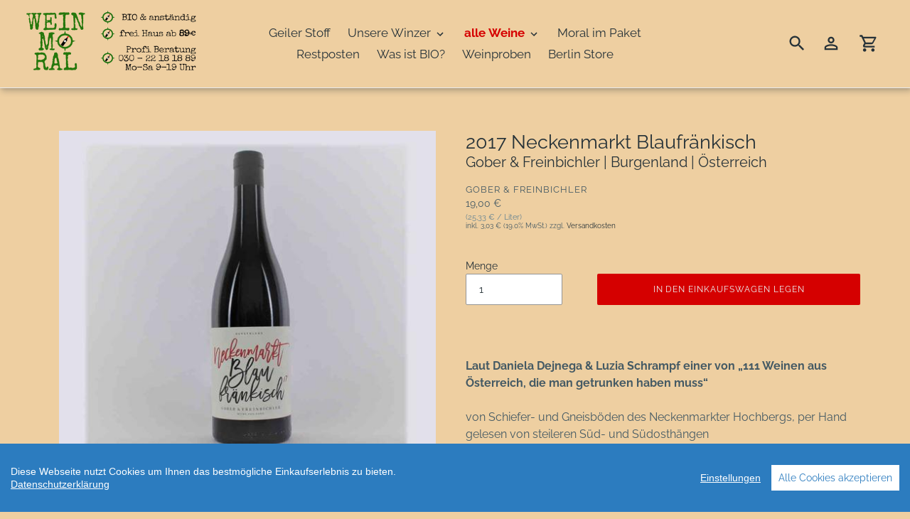

--- FILE ---
content_type: text/html; charset=utf-8
request_url: https://www.weinmoral.berlin/collections/rotwein/products/2017-neckenmarkt-blaufraenkisch-gober-und-freinbichler-burgenland-oesterreich
body_size: 19365
content:
<!doctype html>
<html class="no-js" lang="de">
<head>
  <script type="application/javascript" src="https://app.usercentrics.eu/latest/main.js" id="DfrSFFt12"></script>
<!--  <link href="https://fonts.versacommerce.io/css?family=Special+Elite&display=swap" rel="stylesheet"> -->
   <link href="https://www.weinmoral.berlin/.well-known/SpecialElite-Regular.woff2" rel="stylesheet">
  <meta charset="utf-8">
  <meta name="viewport" content="width=device-width,initial-scale=1">
  <meta name="theme-color" content="#D50000">
  <link rel="canonical" href="https://www.weinmoral.berlin/products/2017-neckenmarkt-blaufraenkisch-gober-und-freinbichler-burgenland-oesterreich">

  <link href="//static-1.versacommerce.de/still-brook-8_versacommerce_de/designs/astor/assets/hello.css?115471" rel="stylesheet" type="text/css" media="all"/>
  <script src="//static-1.versacommerce.de/still-brook-8_versacommerce_de/designs/astor/assets/hello.js?115471" type="text/javascript"></script><link rel="shortcut icon" href="//img.versacommerce.io/resize=32x32/canvas=0/++/static-4.versacommerce.de//still-brook-8_versacommerce_de/designs/astor/assets/favicon_i6xrc1.png" type="image/png"><title>ein Blaufränkisch von Gober & Freinbichler aus dem Burgenland in Österreich | jetzt bei Weinmoral Berlin kaufen</title><meta name="description" content="kaufen Sie diesen Wein mit Anstand und Haltung von Gober &amp; Freinbichler aus dem Burgenland in Österreich jetzt online bei Weinmoral Berlin zum Bestpreis und sichern sich kostenlosen Versand schon ab 89 Euro Bestellwert"><!-- /snippets/social-meta-tags.liquid -->




<meta property="og:site_name" content="Weinmoral">
<meta property="og:url" content="https://www.weinmoral.berlin/products/2017-neckenmarkt-blaufraenkisch-gober-und-freinbichler-burgenland-oesterreich">
<meta property="og:title" content="2017 Neckenmarkt Blaufränkisch">
<meta property="og:type" content="product">
<meta property="og:description" content="kaufen Sie diesen Wein mit Anstand und Haltung von Gober & Freinbichler aus dem Burgenland in Österreich jetzt online bei Weinmoral Berlin zum Bestpreis und sichern sich kostenlosen Versand schon ab 89 Euro Bestellwert">

  <meta property="og:price:amount" content="19,00">
  <meta property="og:price:currency" content="EUR">

<meta property="og:image" content="http://img.versacommerce.io/resize=1200x1200/canvas=0/++/assets.versacommerce.de/images/2a28b2e312aa0d4ca64ec3922fbbf36db2e22559.jpg">
<meta property="og:image:secure_url" content="https://img.versacommerce.io/resize=1200x1200/canvas=0/++/assets.versacommerce.de/images/2a28b2e312aa0d4ca64ec3922fbbf36db2e22559.jpg">


<meta name="twitter:card" content="summary_large_image">
<meta name="twitter:title" content="2017 Neckenmarkt Blaufränkisch">
<meta name="twitter:description" content="kaufen Sie diesen Wein mit Anstand und Haltung von Gober & Freinbichler aus dem Burgenland in Österreich jetzt online bei Weinmoral Berlin zum Bestpreis und sichern sich kostenlosen Versand schon ab 89 Euro Bestellwert">

<script src="https://ajax.googleapis.com/ajax/libs/jquery/1.9.1/jquery.min.js"></script>
  <link href="//static-1.versacommerce.de/still-brook-8_versacommerce_de/designs/astor/assets/theme.css?115471" rel="stylesheet" type="text/css" media="all"/>

  <script>
    var theme = {
      strings: {
        addToCart: "In den Einkaufswagen legen",
        soldOut: "Ausverkauft",
        unavailable: "Nicht verfügbar",
        regularPrice: "Normaler Preis",
        sale: "Angebot",
        showMore: "Mehr anzeigen",
        showLess: "Weniger anzeigen",
        addressError: "Kann die Adresse nicht finden",
        addressNoResults: "Keine Ergebnisse für diese Adresse",
        addressQueryLimit: "Sie haben die Google- API-Nutzungsgrenze überschritten. Betrachten wir zu einem \u003Ca href=\"https:\/\/developers.google.com\/maps\/premium\/usage-limits\"\u003EPremium-Paket\u003C\/a\u003E zu aktualisieren.",
        authError: "Es gab ein Problem bei Google Maps Konto zu authentifizieren.",
        newWindow: "\u00d6ffnet ein neues Fenster.",
        external: "\u00d6ffnet externe Webseite.",
        newWindowExternal: "\u00d6ffnet externe Webseite in einem neuen Fenster."
      },
      moneyFormat: "{{amount}} \u20ac"
    }

    document.documentElement.className = document.documentElement.className.replace('no-js', 'js');
  </script>


  <!--[if (lte IE 9) ]><script src="//static-2.versacommerce.de/still-brook-8_versacommerce_de/designs/astor/assets/match-media.min.js?115471" type="text/javascript"></script><![endif]--><!--[if (gt IE 9)|!(IE)]><!--><script src="//static-4.versacommerce.de/still-brook-8_versacommerce_de/designs/astor/assets/lazysizes.js?115471" async="async"></script><!--<![endif]-->
  <!--[if lte IE 9]><script src="//static-4.versacommerce.de/still-brook-8_versacommerce_de/designs/astor/assets/lazysizes.min.js?115471"></script><![endif]-->

  <!--[if (gt IE 9)|!(IE)]><!--><script src="//static-2.versacommerce.de/still-brook-8_versacommerce_de/designs/astor/assets/vendor.js?115471" defer="defer"></script><!--<![endif]-->
  <!--[if lte IE 9]><script src="//static-2.versacommerce.de/still-brook-8_versacommerce_de/designs/astor/assets/vendor.js?115471"></script><![endif]-->

  <!--[if (gt IE 9)|!(IE)]><!--><script src="//static-2.versacommerce.de/still-brook-8_versacommerce_de/designs/astor/assets/theme.js?115471" defer="defer"></script><!--<![endif]-->
  <!--[if lte IE 9]><script src="//static-2.versacommerce.de/still-brook-8_versacommerce_de/designs/astor/assets/theme.js?115471"></script><![endif]-->

  <script type="text/javascript">
  var Shopify = Shopify || {};
  Shopify.shop = "www.weinmoral.berlin";
  Shopify.locale = "de";
  Shopify.routes = Shopify.routes || {};
  Shopify.routes.root = "/";
  Shopify.designMode = window.self !== window.top;
  Shopify.currency = { active: "EUR", rate: '1.0' };
  Shopify.loadFeatures = function(features) {
    if (Array.isArray(features)) {
      features.forEach(function(feature) {
        console.log('Loading feature:', feature.name, 'version:', feature.version);
        if (typeof feature.onLoad === 'function') {
          feature.onLoad();
        }
      });
    }
  };
</script>
<script type="module">!function(o){(o.Shopify=o.Shopify||{}).modules=!0}(window);</script>
<link rel="stylesheet" href="//www.weinmoral.berlin/assets/shopify-compatibility.css">
<script type="application/json" id="all-sections-schemas">
  [{"name":{"de":"Produktseiten","en":"Produktseiten"},"settings":[{"type":"select","id":"image_size","label":{"de":"Foto-Gr\u00f6\u00dfe","en":"Foto-Gr\u00f6\u00dfe"},"options":[{"value":"small","label":{"de":"Klein","en":"Klein"}},{"value":"medium","label":{"de":"Mittel","en":"Mittel"}},{"value":"large","label":{"de":"Gro\u00df","en":"Gro\u00df"}},{"value":"full","label":{"de":"Volle Breite","en":"Volle Breite"}}],"default":"medium"},{"type":"checkbox","id":"show_quantity_selector","label":{"de":"Quantit\u00e4ts-Auswahl anzeigen","en":"Quantit\u00e4ts-Auswahl anzeigen"},"default":false},{"type":"checkbox","id":"show_variant_labels","label":{"de":"Varianten-Etiketten anzeigen","en":"Varianten-Etiketten anzeigen"},"default":true},{"type":"checkbox","id":"show_sku","label":{"de":"Artikelnummer anzeigen","en":"Artikelnummer anzeigen"},"default":false},{"type":"checkbox","id":"show_vendor","label":{"de":"Lieferanten anzeigen","en":"Lieferanten anzeigen"},"default":false},{"type":"checkbox","id":"enable_zoom","label":{"de":"Foto-Zoom zulassen","en":"Foto-Zoom zulassen"},"default":true},{"type":"checkbox","id":"show_share_buttons","label":{"de":"Buttons f\u00fcr Social Media anzeigen","en":"Buttons f\u00fcr Social Media anzeigen"},"default":true}]}]
</script>
<link rel="stylesheet" href="//static-1.versacommerce.de/still-brook-8_versacommerce_de/designs/astor/compiled_assets/styles.css">
<script type="text/javascript" id="__st">
  var __st={"pageurl":"www.weinmoral.berlin/collections/rotwein/products/2017-neckenmarkt-blaufraenkisch-gober-und-freinbichler-burgenland-oesterreich"};
</script>

  <script src="//static-3.versacommerce.de/still-brook-8_versacommerce_de/designs/astor/assets/jquery.touchSwipe.min.js?115471" type="text/javascript"></script>

<script src="https://www.google.com/recaptcha/api.js?render="></script>

<script>
  window.onload = function() {
    grecaptcha.ready(function() {
      var inputs = document.querySelectorAll('input[name="g-recaptcha-response"]');
      var active_recapcha_actions = ["registration", "contact", "newsletter", "gdpr_email"]

      inputs.forEach(function(input) {
        var action = input.getAttribute('data-action');
        if (active_recapcha_actions.includes(action)) {
          grecaptcha.execute('', {action: action}).then(function(token) {
              input.value = token;
          });
        }
      });
    });
  }
</script>
<script src="/javascripts/cookieconsent.js"> </script>

<script>
  window.CookieConsent.init({
    // More link URL on bar
    modalMainTextMoreLink: "pages/datenschutz",
    // How lond to wait until bar comes up
    barTimeout: 1000,
    // Look and feel
    theme: {
      barColor: "#2C7CBF",
      barTextColor: "#FFF",
      barMainButtonColor: "#FFF",
      barMainButtonTextColor: "#2C7CBF",
      modalMainButtonColor: "#4285F4",
      modalMainButtonTextColor: "#FFF",
    },
    language: {
      // Current language
      current: 'en',
      locale: {
        en: {
          barMainText: 'Diese Webseite nutzt Cookies um Ihnen das bestmögliche Einkaufserlebnis zu bieten.',
          barLinkSetting: 'Einstellungen',
          barBtnAcceptAll: 'Alle Cookies akzeptieren',
          modalMainTitle: 'Cookie Einstellungen',
          modalMainText: 'Auf dieser Website nutzen wir Cookies und vergleichbare Funktionen zur Verarbeitung von Endgeräteinformationen und personenbezogenen Daten. Die Verarbeitung dient der Einbindung von Inhalten, externen Diensten und Elementen Dritter, der statistischen Analyse/Messung, personalisierten Werbung sowie der Einbindung sozialer Medien. Je nach Funktion werden dabei Daten an Dritte weitergegeben und von diesen verarbeitet. Diese Einwilligung ist freiwillig.',
          modalBtnSave: 'Speichern',
          modalBtnAcceptAll: 'Alle Cookies akzeptieren',
          modalAffectedSolutions: 'Betroffene Anwendungen:',
          learnMore: 'Mehr...',
          on: 'Ein',
          off: 'Aus',
        }
      }
    },
    // List all the categories you want to display
    categories: {
      // Unique name
      // This probably will be the default category
      necessary: {
        // The cookies here are necessary and category cant be turned off.
        // Wanted config value  will be ignored.
        needed: true,
        // The cookies in this category will be let trough.
        // This probably should be false if not necessary category
        wanted: true,
        // If the checkbox is on or off at first run.
        checked: true,
        // Language settings for categories
        language: {
          locale: {
            en: {
              name: 'Notwendige Cookies',
              description: 'Die Cookies in dieser Kategorie sind technisch notwendig für den Betrieb dieser Webseite.',
            }
          }
        }
      },
      analytics: {
        // The cookies here are necessary and category cant be turned off.
        // Wanted config value  will be ignored.
        needed: false,
        // The cookies in this category will be let trough.
        // This probably should be false if not necessary category
        wanted: false,
        // If the checkbox is on or off at first run.
        checked: false,
        // Language settings for categories
        language: {
          locale: {
            en: {
              name: 'Analyse',
              description: 'Diese Cookies werden genutzt um Benutzerverhalten zu analysieren, damit wir unsere Webseite noch besser machen können.',
            }
          }
        }
      },
      ads: {
        // The cookies here are necessary and category cant be turned off.
        // Wanted config value  will be ignored.
        needed: false,
        // The cookies in this category will be let trough.
        // This probably should be false if not necessary category
        wanted: false,
        // If the checkbox is on or off at first run.
        checked: false,
        // Language settings for categories
        language: {
          locale: {
            en: {
              name: 'Anzeigen / Marketing',
              description: 'Diese Cookies ermöglichen personalisierte Werbung oder Marketing.',
            }
          }
        }
      }
    },
    // List actual services here
    services: {
      stripe: {
        category: 'necessary',
        type: 'dynamic-script',
        search: 'stripe',
        cookies: [
          {
            name: '__stripe_sid',
            domain: `.${window.location.hostname}`
          },
          {
            name: '__stripe_mid',
            domain: `.${window.location.hostname}`
          }
        ],
        language: {
          locale: {
            en: {
              name: 'Stripe'
            }
          }
        }
      },
      // Unique name
      
        google_analytics: {
          // Existing category Unique name
          // This example shows how to block Google Analytics
          category: 'analytics',
          // Type of blocking to apply here.
          // This depends on the type of script we are trying to block
          // Can be: dynamic-script, script-tag, wrapped, localcookie
          type: 'script-tag',
          // Only needed if "type: dynamic-script"
          // The filter will look for this keyword in inserted scipt tags
          // and block if match found
          search: 'analytics',
          // List of known cookie names or Regular expressions matching
          // cookie names placed by this service.
          // These willbe removed from current domain and .domain.
          cookies: [
            {
              // Known cookie name.
              name: '_gid',
              // Expected cookie domain.
              domain: `.${window.location.hostname}`
            },
            {
              name: '_gid',
              domain: `${window.location.hostname}`.replace("www", "")
            },
						{
              name: '_gid',
              domain: `.${window.location.hostname}`.replace("www", "")
            },
            {
              name: /^_gid\w*/,
              domain: `${window.location.hostname}`.replace("www", "")
            },
            {
              name: /^_gid\w*/,
              domain: `.${window.location.hostname}`.replace("www", "")
            },
            {
              name: /^_ga/,
              domain: `${window.location.hostname}`.replace("www", "")
            },
            {
              name: /^_ga/,
              domain: `.${window.location.hostname}`.replace("www", "")
            },
            {
              name: /^_ga/,
              domain: `.${window.location.hostname}`
            },
            {
              name: /^_ga/,
              domain: `${window.location.hostname}`
            },
						{
              name: '_gid',
              domain: '.versacommerce.de'
            },
            {
              name: /^_ga/,
              domain: '.versacommerce.de'
            },
            {
              name: /^_ga/
            },
            {
              name: /^_ga\w*/,
              domain: `${window.location.hostname}`.replace("www", "")
            },
            {
              name: /^_ga\w*/,
              domain: `.${window.location.hostname}`.replace("www", "")
            }
          ],
          language: {
            locale: {
              en: {
                name: 'Google Analytics'
              }
            }
          }
        },
      

      
        google_tag_manager: {
          // Existing category Unique name
          // This example shows how to block Google Analytics
          category: 'analytics',
          // Type of blocking to apply here.
          // This depends on the type of script we are trying to block
          // Can be: dynamic-script, script-tag, wrapped, localcookie
          type: 'dynamic-script',
          // List of known cookie names or Regular expressions matching
          // cookie names placed by this service.
          // These willbe removed from current domain and .domain.
          search: 'googletagmanager',
          cookies: [
            {
              // Known cookie name.
              name: '_gcl_au',
              // Expected cookie domain.
              domain: `.${window.location.hostname}`
            },
            {
              name: '_gcl_au',
              domain: `${window.location.hostname}`.replace("www", "")
            },
            {
              name: '_gcl_au',
              domain: `.${window.location.hostname}`.replace("www", "")
            },
            {
              name: '_gcl_au',
              domain: `${window.location.hostname}`
            }
          ],
          language: {
            locale: {
              en: {
                name: 'Google Tag Manager'
              }
            }
          }
        },
      

      
        facebook_pixel: {
          // Existing category Unique name
          // This example shows how to block Google Analytics
          category: 'analytics',
          // Type of blocking to apply here.
          // This depends on the type of script we are trying to block
          // Can be: dynamic-script, script-tag, wrapped, localcookie
          type: 'dynamic-script',
          // Only needed if "type: dynamic-script"
          // The filter will look for this keyword in inserted scipt tags
          // and block if match found
          search: 'facebook',
          // List of known cookie names or Regular expressions matching
          // cookie names placed by this service.
          // These willbe removed from current domain and .domain.
          cookies: [
            {
              // Known cookie name.
              name: 'fr',
              // Expected cookie domain.
              domain: '.facebook.com'
            }
          ],
          language: {
            locale: {
              en: {
                name: 'Facebook Pixel'
              }
            }
          }
        },
      

      
        bing_pixel: {
          // Existing category Unique name
          // This example shows how to block Google Analytics
          category: 'analytics',
          // Type of blocking to apply here.
          // This depends on the type of script we are trying to block
          // Can be: dynamic-script, script-tag, wrapped, localcookie
          type: 'dynamic-script',
          // Only needed if "type: dynamic-script"
          // The filter will look for this keyword in inserted scipt tags
          // and block if match found
          search: 'bing',
          // List of known cookie names or Regular expressions matching
          // cookie names placed by this service.
          // These willbe removed from current domain and .domain.
          cookies: [
            {
              // Known cookie name.
              name: 'MUID',
              // Expected cookie domain.
              domain: '.bing.com'
            }
          ],
          language: {
            locale: {
              en: {
                name: 'Bing Pixel'
              }
            }
          }
        },
      

      
        etracker: {
          // Existing category Unique name
          // This example shows how to block Google Analytics
          category: 'analytics',
          // Type of blocking to apply here.
          // This depends on the type of script we are trying to block
          // Can be: dynamic-script, script-tag, wrapped, localcookie
          type: 'dynamic-script',
          // Only needed if "type: dynamic-script"
          // The filter will look for this keyword in inserted scipt tags
          // and block if match found
          search: 'etracker',
          // List of known cookie names or Regular expressions matching
          // cookie names placed by this service.
          // These willbe removed from current domain and .domain.
          
          cookies: [
            {
              // Known cookie name.
              name: 'BT_sdc',
              // Expected cookie domain.
              domain: `.${window.location.hostname}`
            },
            {
              // Known cookie name.
              name: 'BT_sdc',
              // Expected cookie domain.
              domain: `${window.location.hostname}`.replace("www", "")
            }
          ],
          language: {
            locale: {
              en: {
                name: 'Etracker'
              }
            }
          }
        },
      

      
        uptain: {
          // Existing category Unique name
          // This example shows how to block Google Analytics
          category: 'ads',
          // Type of blocking to apply here.
          // This depends on the type of script we are trying to block
          // Can be: dynamic-script, script-tag, wrapped, localcookie
          type: 'dynamic-script',
          // Only needed if "type: dynamic-script"
          // The filter will look for this keyword in inserted scipt tags
          // and block if match found
          search: 'uptain',
          // List of known cookie names or Regular expressions matching
          // cookie names placed by this service.
          // These willbe removed from current domain and .domain.
          cookies: [
            {
              // Regex matching cookie name.
              name: /^__up_/
            },
            {
              // Regex matching cookie name.
              name: /^__up_/
            }
          ],
          language: {
            locale: {
              en: {
                name: 'Uptain'
              }
            }
          }
        },
      
      
        paypal : { 
          category: 'necessary',
          type: 'dynamic-script',
          search: 'paypal',
          cookies: [ 
            {
              name: 'LANG',
              domain: /.*\.paypal\.com/
            },
            {
              name: 'x-csrf-jwt',
              domain: /.*\.paypal\.com/
            },
            {
              name: 'KHcl0EuY7AKSMgfvHl7J5E7hPtK',
              domain: /.*\.paypal\.com/
            },
            {
              name: 'sc_f',
              domain: /.*\.paypal\.com/
            }
          ],
          language: {
            locale: {
              en: {
                name: 'Paypal cookies'
              }
            }
          }
        }
      

    }
  });

  </script>



<script>
document.addEventListener("DOMContentLoaded", function() {
  const privacyPolicyElement = document.createElement("a");
  const newContent = document.createTextNode("Datenschutzerklärung");
  privacyPolicyElement.appendChild(newContent);
  privacyPolicyElement.title = "privacy policy";
  privacyPolicyElement.href= "https://www.weinmoral.berlin/pages/datenschutz";
  const textElement = document.querySelector("#cconsent-bar .ccb__wrapper .ccb__left");
  textElement.appendChild(privacyPolicyElement);
});
</script>

<style>
#cconsent-bar > div.ccb__wrapper > div.ccb__right > div.ccb__button {
  display: flex;
  align-items: baseline;
}
  
#cconsent-bar button {
  margin: 0; /* add this */
}
</style>
<!-- Google Tag Manager -->
<script>(function(w,d,s,l,i){w[l]=w[l]||[];w[l].push({'gtm.start':
new Date().getTime(),event:'gtm.js'});var f=d.getElementsByTagName(s)[0],
j=d.createElement(s),dl=l!='dataLayer'?'&l='+l:'';j.async=true;j.src=
'https://www.googletagmanager.com/gtm.js?id='+i+dl;f.parentNode.insertBefore(j,f);
})(window,document,'script','dataLayer','GTM-K9H3ZK4');</script>
<!-- End Google Tag Manager -->


<!-- Google tag (gtag.js) -->
<script async src="https://www.googletagmanager.com/gtag/js?id=G-94T9F1R7QC"></script>
<script>
  window.dataLayer = window.dataLayer || [];
  function gtag(){dataLayer.push(arguments);}
  gtag('js', new Date());

  gtag('config', 'G-94T9F1R7QC');
  

  
   
   
     
     
     

        gtag('event', 'view_item', {
            "currency": 'EUR',
            
              'value': '19.0',
            
            "items": [
              
            ]
        });

        document.addEventListener('DOMContentLoaded', function() {
          let addToCartForm = document.querySelector('form[action$="/cart/add"]');
          addToCartForm.addEventListener("submit", (event) => {
            //console.log("addtocart event triggered");
            gtag('event', 'add_to_cart', {
              "currency": 'EUR',
              
                'value': '19.0',
                
                "items": [
                  
                ]
            });
          });
        });
     
    
  
</script>
<script>
  document.addEventListener("DOMContentLoaded", function() {
    try {
      if (window !== window.parent) {
        var hasContentForIndex = "product" == "index";
        var hasContentForPage = "product" == "page";
        var hasContentForProduct = "product" == "product";

        var hasContentForNotFoundTemplate = "product" == "404";
        var hasContentForArticle = "product" == "article";
        var hasContentForBlog = "product" == "blog";
        var hasContentForCart = "product" == "cart";
        var hasContentForCollection = "product" == "collection";
        var hasContentForAccount = "product" == "account";
        var hasContentForActivateAccount = "product" == "activate-account";
        var hasContentForAddresses = "product" == "addresses";
        var hasContentForLogin = "product" == "login";
        var hasContentForOrder = "product" == "order";
        var hasContentForRegister = "product" == "register";
        var hasContentForResetPassword = "product" == "reset-password";
        var hasContentForOrder = "product" == "order";
        var hasContentForListCollections = "product" == "list-collections";
        var hasContentForSearch = "product" == "search";
        
        var templateSuffix = ""
        var templateName = "product";

        var sectionIds = [];
        var sections = document.getElementsByClassName("shopify-section");

        for (i = 0; i < sections.length; i++) {
            var section = sections[i];
            var sectionId = section.getAttribute("data-section-file-name");
          
            var hasSubstringClass = false;
            var classNames = section.className.split(' ');
   
            for (var t = 0; t < classNames.length; t++) {
              if (classNames[t].includes('shopify-section-group')) {
                hasSubstringClass = true;
                break;
              }
            }

            if (!sectionId) {
              sectionId = section.getAttribute("data-section-id");
            }

            if (sectionId && (hasSubstringClass == false)) {
                sectionIds.push(sectionId);
            }
        }

        var uniqueSectionIds = sectionIds.filter(function(sectionId, index, self) {
            return index == self.indexOf(sectionId);
        });
				console.log(uniqueSectionIds);

        window.VERSACOMMERCE_SECTIONS = {staticSections: uniqueSectionIds, hasContentForIndex: hasContentForIndex, hasContentForPage: hasContentForPage, hasContentForProduct: hasContentForProduct,
          hasContentForNotFoundTemplate: hasContentForNotFoundTemplate, hasContentForArticle: hasContentForArticle, hasContentForBlog: hasContentForBlog, hasContentForCart: hasContentForCart,
          hasContentForCollection: hasContentForCollection, hasContentForAccount: hasContentForAccount, hasContentForActivateAccount: hasContentForActivateAccount, hasContentForAddresses: hasContentForAddresses,
          hasContentForLogin: hasContentForLogin, hasContentForOrder: hasContentForOrder, hasContentForRegister: hasContentForRegister, hasContentForResetPassword: hasContentForResetPassword,
          hasContentForOrder: hasContentForOrder, hasContentForListCollections: hasContentForListCollections, hasContentForSearch: hasContentForSearch, 
          templateSuffix: templateSuffix, templateName: templateName
        };
        window.VERSACOMMERCE_SECTION_URLS = {
            "Home": "still-brook-8.versacommerce.de",
            "Produkt": "still-brook-8.versacommerce.de/products/2018-riesling-kalkmergel-oppenheim-kissinger-rheinhessen-deutschland",
            "Produktgruppe": "still-brook-8.versacommerce.de/collections/adhoc-lebensmittel7prozent",
            "Warenkorb": "still-brook-8.versacommerce.de/cart"
        };

        if (window.console) {
            console.debug("uniqueSectionIds: " + uniqueSectionIds);
            console.debug("hasContentForIndex: " + hasContentForIndex);
            console.debug("hasContentForPage: " + hasContentForPage);
        }
          window.parent.postMessage({cmd: "filter-sections", args: window.VERSACOMMERCE_SECTIONS}, "*");
          window.parent.postMessage({cmd: "create-urls", args: window.VERSACOMMERCE_SECTION_URLS}, "*");
      }

    }
    catch(error) {}
  });
</script></head>

<body class="template-product">
  <a class="in-page-link visually-hidden skip-link" href="#MainContent">Direkt zum Inhalt</a>

  <div id="SearchDrawer" class="m-search drawer drawer--top" role="dialog" aria-modal="true" aria-label="Suchen">
    <div class="m-search__table">
      <div class="m-search__table-cell m-search__form-wrapper">
        <form class="search m-search__form" action="/search" method="get" role="search">
          <input class="search__input m-search__input" type="search" name="q" value="" placeholder="Suchen" aria-label="Suchen">
          <button class="m-search__submit search__submit btn--link" type="submit">
            <svg aria-hidden="true" focusable="false" role="presentation" class="m-icon m-icon--search" viewBox="0 0 24 24"><path d="m9.5 3c3.59 0 6.5 2.91 6.5 6.5 0 1.61-.59 3.09-1.56 4.23l.27.27h.79l5 5-1.5 1.5-5-5v-.79l-.27-.27c-1.14.97-2.62 1.56-4.23 1.56-3.59 0-6.5-2.91-6.5-6.5s2.91-6.5 6.5-6.5m0 2c-2.5 0-4.5 2-4.5 4.5s2 4.5 4.5 4.5 4.5-2 4.5-4.5-2-4.5-4.5-4.5z"/></svg>

            <span class="m-icon__fallback-text">Suchen</span>
          </button>
        </form>
      </div>
      <div class="m-search__table-cell text-right">
        <button type="button" class="btn--link m-search__close js-drawer-close">
					<svg aria-hidden="true" focusable="false" role="presentation" class="m-icon m-icon--close" viewBox="0 0 24 24"><path d="M19,6.41L17.59,5L12,10.59L6.41,5L5,6.41L10.59,12L5,17.59L6.41,19L12,13.41L17.59,19L19,17.59L13.41,12L19,6.41Z" /></svg>

          <span class="m-icon__fallback-text">Schließen (esc)</span>
        </button>
      </div>
    </div>
	</div>

  <div id='shopify-section-header' class='shopify-section ' data-section-id='header' data-section-file-name='header' data-theme-editor-section='{&quot;id&quot;:&quot;header&quot;,&quot;type&quot;:&quot;TODO&quot;,&quot;hidden&quot;:false}'>

<div class="m-header__wrapper m-header__wrapper--fixed" data-section-id="header" data-section-type="header-section">
	


	<header class="m-header" role="banner">
		<div class="page-width-header">
			<div class="grid grid--no-gutters grid--table m-header__mobile-nav"><div class="grid__item medium-up--one-quarter logo-align--left">
					
					
						<div class="h2 m-header__logo">
					
						<a href="/" class="m-header__logo-image">
								
								<img class="lazyload js"
									src="//img.versacommerce.io/resize=300x300/canvas=0/++/static-2.versacommerce.de//still-brook-8_versacommerce_de/designs/astor/assets/logo_47zimm.png"
									data-src="//img.versacommerce.io/resize={width}x/canvas=0/++/static-2.versacommerce.de//still-brook-8_versacommerce_de/designs/astor/assets/logo_47zimm.png"
									data-widths="[180, 360, 540, 720, 900, 1080, 1296, 1512, 1728, 2048]"
									data-aspectratio="2.816"
									data-sizes="auto"
									alt="Weinmoral"
									style="max-width: 250px">
								<noscript>
									
									<img src="//img.versacommerce.io/resize=250x/canvas=0/++/static-2.versacommerce.de//still-brook-8_versacommerce_de/designs/astor/assets/logo_47zimm.png"
										srcset="//img.versacommerce.io/resize=250x/canvas=0/++/static-2.versacommerce.de//still-brook-8_versacommerce_de/designs/astor/assets/logo_47zimm.png 1x, //img.versacommerce.io/resize=250x/canvas=0/scale=2/++/static-2.versacommerce.de//still-brook-8_versacommerce_de/designs/astor/assets/logo_47zimm.png 2x"
										alt="Weinmoral"
										style="max-width: 250px;">
								</noscript>
							</a>
						
					
						</div>
					
				</div>

        <nav class="grid__item medium-up--one-half small--hide" id="AccessibleNav" role="navigation">
          <ul class="site-nav list--inline " id="SiteNav">
  

    
      <li>
        <a href="/pages/geiler-stoff" class="site-nav__link site-nav__link--main">
          <span class="site-nav__label">Geiler Stoff</span>
        </a>
      </li>
    
  

    
      <li class="site-nav--has-dropdown">
        <button class="site-nav__link site-nav__link--main site-nav__link--button" type="button" aria-haspopup="true" aria-expanded="false" aria-controls="SiteNavLabel-unsere-winzer">
          <span class="site-nav__label">Unsere Winzer</span><svg aria-hidden="true" focusable="false" role="presentation" class="m-icon m-icon--chevron-down" viewBox="0 0 24 24"><path d="M7.41,8.58L12,13.17L16.59,8.58L18,10L12,16L6,10L7.41,8.58Z" /></svg>

        </button>

        <div class="site-nav__dropdown" id="SiteNavLabel-unsere-winzer">
          
            <ul>
              
                <li>
                  <a href="/pages/unsere-winzer-aus-deutschland" class="site-nav__link site-nav__child-link">
                    <span class="site-nav__label">Deutschland</span>
                  </a>
                  
                </li>
              
                <li>
                  <a href="/pages/unsere-winzer-aus-oesterreich" class="site-nav__link site-nav__child-link">
                    <span class="site-nav__label">Österreich</span>
                  </a>
                  
                </li>
              
                <li>
                  <a href="/pages/unsere-winzer-aus-frankreich" class="site-nav__link site-nav__child-link">
                    <span class="site-nav__label">Frankreich</span>
                  </a>
                  
                </li>
              
                <li>
                  <a href="/pages/unsere-winzer-aus-spanien" class="site-nav__link site-nav__child-link">
                    <span class="site-nav__label">Spanien</span>
                  </a>
                  
                </li>
              
                <li>
                  <a href="/pages/unsere-winzer-aus-italien" class="site-nav__link site-nav__child-link site-nav__link--last">
                    <span class="site-nav__label">Italien</span>
                  </a>
                  
                </li>
              
            </ul>
          
        </div>
      </li>
    
  

    
      <li class="site-nav--has-dropdown site-nav--has-centered-dropdown">
        <button class="site-nav__link site-nav__link--main site-nav__link--button site-nav__link--active" type="button" aria-haspopup="true" aria-expanded="false" aria-controls="SiteNavLabel-alle-weine">
          <span class="site-nav__label">alle Weine</span><svg aria-hidden="true" focusable="false" role="presentation" class="m-icon m-icon--chevron-down" viewBox="0 0 24 24"><path d="M7.41,8.58L12,13.17L16.59,8.58L18,10L12,16L6,10L7.41,8.58Z" /></svg>

        </button>

        <div class="site-nav__dropdown site-nav__dropdown--centered" id="SiteNavLabel-alle-weine">
          
            <div class="site-nav__childlist">
              <ul class="site-nav__childlist-grid">
                
                  
                    <li class="site-nav__childlist-item">
                      <a href="/collections/weisswein" class="site-nav__link site-nav__child-link site-nav__child-link--parent">
                        <span class="site-nav__label">Weiß</span>
                      </a>

                      
                        <ul>
                          
                            <li>
                              <a href="/collections/weisswein" class="site-nav__link site-nav__child-link">
                                <span class="site-nav__label">alle</span>
                              </a>
                            </li>
                          
                            <li>
                              <a href="/collections/weisswein-aus-deutschland" class="site-nav__link site-nav__child-link">
                                <span class="site-nav__label">Deutschland</span>
                              </a>
                            </li>
                          
                            <li>
                              <a href="/collections/weisswein-aus-oesterreich" class="site-nav__link site-nav__child-link">
                                <span class="site-nav__label">Österreich</span>
                              </a>
                            </li>
                          
                            <li>
                              <a href="/collections/weisswein-aus-frankreich" class="site-nav__link site-nav__child-link">
                                <span class="site-nav__label">Frankreich</span>
                              </a>
                            </li>
                          
                            <li>
                              <a href="/collections/weisswein-aus-spanien" class="site-nav__link site-nav__child-link">
                                <span class="site-nav__label">Spanien</span>
                              </a>
                            </li>
                          
                            <li>
                              <a href="/collections/weisswein-aus-italien" class="site-nav__link site-nav__child-link">
                                <span class="site-nav__label">Italien</span>
                              </a>
                            </li>
                          
                        </ul>
                      
                    </li>
                  
                    <li class="site-nav__childlist-item">
                      <a href="/collections/rotwein" class="site-nav__link site-nav__child-link site-nav__child-link--parent">
                        <span class="site-nav__label">Rot</span>
                      </a>

                      
                        <ul>
                          
                            <li>
                              <a href="/collections/rotwein" class="site-nav__link site-nav__child-link">
                                <span class="site-nav__label">alle</span>
                              </a>
                            </li>
                          
                            <li>
                              <a href="/collections/rotwein-aus-deutschland" class="site-nav__link site-nav__child-link">
                                <span class="site-nav__label">Deutschland</span>
                              </a>
                            </li>
                          
                            <li>
                              <a href="/collections/rotwein-aus-oesterreich" class="site-nav__link site-nav__child-link">
                                <span class="site-nav__label">Österreich</span>
                              </a>
                            </li>
                          
                            <li>
                              <a href="/collections/rotwein-aus-frankreich" class="site-nav__link site-nav__child-link">
                                <span class="site-nav__label">Frankreich</span>
                              </a>
                            </li>
                          
                            <li>
                              <a href="/collections/rotwein-aus-spanien" class="site-nav__link site-nav__child-link">
                                <span class="site-nav__label">Spanien</span>
                              </a>
                            </li>
                          
                            <li>
                              <a href="/collections/rotwein-aus-italien" class="site-nav__link site-nav__child-link">
                                <span class="site-nav__label">Italien</span>
                              </a>
                            </li>
                          
                        </ul>
                      
                    </li>
                  
                    <li class="site-nav__childlist-item">
                      <a href="/collections/rose" class="site-nav__link site-nav__child-link site-nav__child-link--parent">
                        <span class="site-nav__label">Rosé</span>
                      </a>

                      
                    </li>
                  
                    <li class="site-nav__childlist-item">
                      <a href="/collections/sekt-pet-nat-and-co" class="site-nav__link site-nav__child-link site-nav__child-link--parent">
                        <span class="site-nav__label">Prickelnd</span>
                      </a>

                      
                    </li>
                  
                    <li class="site-nav__childlist-item">
                      <a href="/collections/orange" class="site-nav__link site-nav__child-link site-nav__child-link--parent">
                        <span class="site-nav__label">Orange</span>
                      </a>

                      
                    </li>
                  
                    <li class="site-nav__childlist-item">
                      <a href="/collections/naturwein" class="site-nav__link site-nav__child-link site-nav__child-link--parent">
                        <span class="site-nav__label">Naturals</span>
                      </a>

                      
                    </li>
                  
                    <li class="site-nav__childlist-item">
                      <a href="/collections/unfiltriert" class="site-nav__link site-nav__child-link site-nav__child-link--parent">
                        <span class="site-nav__label">Unfiltriert</span>
                      </a>

                      
                    </li>
                  
                
              </ul>
            </div>

          
        </div>
      </li>
    
  

    
      <li>
        <a href="/collections/moral-im-paket" class="site-nav__link site-nav__link--main">
          <span class="site-nav__label">Moral im Paket</span>
        </a>
      </li>
    
  

    
      <li>
        <a href="/collections/restposten" class="site-nav__link site-nav__link--main">
          <span class="site-nav__label">Restposten</span>
        </a>
      </li>
    
  

    
      <li>
        <a href="/pages/ueber-uns" class="site-nav__link site-nav__link--main">
          <span class="site-nav__label">Was ist BIO?</span>
        </a>
      </li>
    
  

    
      <li>
        <a href="/collections/weinproben" class="site-nav__link site-nav__link--main">
          <span class="site-nav__label">Weinproben</span>
        </a>
      </li>
    
  

    
      <li>
        <a href="/pages/berlin-store" class="site-nav__link site-nav__link--main">
          <span class="site-nav__label">Berlin Store</span>
        </a>
      </li>
    
  
</ul>

        </nav>

				<div class="grid__item medium-up--one-quarter text-right m-header__icons m-header__icons--plus">
					<div class="m-header__icons-wrapper">
						

						<button type="button" class="btn--link m-header__icon m-header__search-toggle js-drawer-open-top">
							<svg aria-hidden="true" focusable="false" role="presentation" class="m-icon m-icon--search" viewBox="0 0 24 24"><path d="m9.5 3c3.59 0 6.5 2.91 6.5 6.5 0 1.61-.59 3.09-1.56 4.23l.27.27h.79l5 5-1.5 1.5-5-5v-.79l-.27-.27c-1.14.97-2.62 1.56-4.23 1.56-3.59 0-6.5-2.91-6.5-6.5s2.91-6.5 6.5-6.5m0 2c-2.5 0-4.5 2-4.5 4.5s2 4.5 4.5 4.5 4.5-2 4.5-4.5-2-4.5-4.5-4.5z"/></svg>

							<span class="m-icon__fallback-text">Suchen</span>
						</button>

						
							
								<a href="/account/login" class="m-header__icon m-header__account">
									<svg aria-hidden="true" focusable="false" role="presentation" class="m-icon m-icon--login" viewBox="0 0 24 24"><path d="M12,4C14.21,4 16,5.79 16,8C16,10.21 14.21,12 12,12C9.79,12 8,10.21 8,8C8,5.79 9.79,4 12,4M12,6C10.9,6 10,6.9 10,8C10,9.1 10.9,10 12,10C13.1,10 14,9.1 14,8C14,6.9 13.1,6 12,6M12,13C14.67,13 20,14.33 20,17V20H4V17C4,14.33 9.33,13 12,13M12,14.9C9.03,14.9 5.9,16.36 5.9,17V18.1H18.1V17C18.1,16.36 14.97,14.9 12,14.9Z" /></svg>

									<span class="m-icon__fallback-text">Einloggen</span>
								</a>
							
						

						<a href="/cart" class="m-header__icon m-header__cart">
							<svg aria-hidden="true" focusable="false" role="presentation" class="m-icon m-icon--cart" viewBox="0 0 24 24"><path d="M17,18C18.1,18 19,18.9 19,20C19,21.1 18.1,22 17,22C15.89,22 15,21.1 15,20C15,18.89 15.89,18 17,18M1,2H4.27L5.21,4H20C20.55,4 21,4.45 21,5C21,5.17 20.95,5.34 20.88,5.5L17.3,11.97C16.96,12.58 16.3,13 15.55,13H8.1L7.2,14.63L7.17,14.75C7.17,14.89 7.28,15 7.42,15H19V17H7C5.89,17 5,16.1 5,15C5,14.65 5.09,14.32 5.24,14.04L6.6,11.59L3,4H1V2M7,18C8.1,18 9,18.9 9,20C9,21.1 8.1,22 7,22C5.89,22 5,21.1 5,20C5,18.89 5.89,18 7,18M16,11L18.78,6H6.14L8.5,11H16Z" /></svg>

							<span class="m-icon__fallback-text">Einkaufswagen</span>
							
						</a>

						

						
							<button type="button" class="btn--link m-header__icon m-header__menu js-mobile-nav-toggle mobile-nav--open" aria-controls="navigation"  aria-expanded="false" aria-label="Menü">
								<svg aria-hidden="true" focusable="false" role="presentation" class="m-icon m-icon--menu" viewBox="0 0 24 24"><path d="M3,6H21V8H3V6M3,11H21V13H3V11M3,16H21V18H3V16Z" /></svg>

								<svg aria-hidden="true" focusable="false" role="presentation" class="m-icon m-icon--close" viewBox="0 0 24 24"><path d="M19,6.41L17.59,5L12,10.59L6.41,5L5,6.41L10.59,12L5,17.59L6.41,19L12,13.41L17.59,19L19,17.59L13.41,12L19,6.41Z" /></svg>

							</button>
						
					</div>

				</div>
			</div>

			<nav class="mobile-nav-wrapper medium-up--hide" role="navigation">
				<ul id="MobileNav" class="mobile-nav">
					<li class="mobile-nav__item border-bottom">
							
								<a href="/pages/geiler-stoff" class="mobile-nav__link">
									<span class="mobile-nav__label">Geiler Stoff</span>
								</a>
							
						</li>
					<li class="mobile-nav__item border-bottom">
							
								
								<button type="button" class="btn--link js-toggle-submenu mobile-nav__link" data-target="unsere-winzer-2" data-level="1" aria-expanded="false">
									<span class="mobile-nav__label">Unsere Winzer</span>
									<div class="mobile-nav__icon">
										<svg aria-hidden="true" focusable="false" role="presentation" class="m-icon m-icon--chevron-right" viewBox="0 0 24 24"><path d="M8.59,16.58L13.17,12L8.59,7.41L10,6L16,12L10,18L8.59,16.58Z" /></svg>

									</div>
								</button>
								<ul class="mobile-nav__dropdown" data-parent="unsere-winzer-2" data-level="2">
									<li class="visually-hidden" tabindex="-1" data-menu-title="2">Unsere Winzer Menü</li>
									<li class="mobile-nav__item border-bottom">
										<div class="mobile-nav__table">
											<div class="mobile-nav__table-cell mobile-nav__return">
												<button class="btn--link js-toggle-submenu mobile-nav__return-btn" type="button" aria-expanded="true" aria-label="Unsere Winzer">
													<svg aria-hidden="true" focusable="false" role="presentation" class="m-icon m-icon--chevron-left" viewBox="0 0 24 24"><path d="M15.41,16.58L10.83,12L15.41,7.41L14,6L8,12L14,18L15.41,16.58Z" /></svg>

												</button>
											</div>
											<span class="mobile-nav__sublist-link mobile-nav__sublist-header mobile-nav__sublist-header--main-nav-parent">
												<span class="mobile-nav__label">Unsere Winzer</span>
											</span>
										</div>
									</li>

									
										<li class="mobile-nav__item border-bottom">
											
												<a href="/pages/unsere-winzer-aus-deutschland" class="mobile-nav__sublist-link">
													<span class="mobile-nav__label">Deutschland</span>
												</a>
											
										</li>
									
										<li class="mobile-nav__item border-bottom">
											
												<a href="/pages/unsere-winzer-aus-oesterreich" class="mobile-nav__sublist-link">
													<span class="mobile-nav__label">Österreich</span>
												</a>
											
										</li>
									
										<li class="mobile-nav__item border-bottom">
											
												<a href="/pages/unsere-winzer-aus-frankreich" class="mobile-nav__sublist-link">
													<span class="mobile-nav__label">Frankreich</span>
												</a>
											
										</li>
									
										<li class="mobile-nav__item border-bottom">
											
												<a href="/pages/unsere-winzer-aus-spanien" class="mobile-nav__sublist-link">
													<span class="mobile-nav__label">Spanien</span>
												</a>
											
										</li>
									
										<li class="mobile-nav__item">
											
												<a href="/pages/unsere-winzer-aus-italien" class="mobile-nav__sublist-link">
													<span class="mobile-nav__label">Italien</span>
												</a>
											
										</li>
									
								</ul>
							
						</li>
					<li class="mobile-nav__item border-bottom">
							
								
								<button type="button" class="btn--link js-toggle-submenu mobile-nav__link mobile-nav__link--active" data-target="alle-weine-3" data-level="1" aria-expanded="false">
									<span class="mobile-nav__label">alle Weine</span>
									<div class="mobile-nav__icon">
										<svg aria-hidden="true" focusable="false" role="presentation" class="m-icon m-icon--chevron-right" viewBox="0 0 24 24"><path d="M8.59,16.58L13.17,12L8.59,7.41L10,6L16,12L10,18L8.59,16.58Z" /></svg>

									</div>
								</button>
								<ul class="mobile-nav__dropdown" data-parent="alle-weine-3" data-level="2">
									<li class="visually-hidden" tabindex="-1" data-menu-title="2">alle Weine Menü</li>
									<li class="mobile-nav__item border-bottom">
										<div class="mobile-nav__table">
											<div class="mobile-nav__table-cell mobile-nav__return">
												<button class="btn--link js-toggle-submenu mobile-nav__return-btn" type="button" aria-expanded="true" aria-label="alle Weine">
													<svg aria-hidden="true" focusable="false" role="presentation" class="m-icon m-icon--chevron-left" viewBox="0 0 24 24"><path d="M15.41,16.58L10.83,12L15.41,7.41L14,6L8,12L14,18L15.41,16.58Z" /></svg>

												</button>
											</div>
											<span class="mobile-nav__sublist-link mobile-nav__sublist-header mobile-nav__sublist-header--main-nav-parent">
												<span class="mobile-nav__label">alle Weine</span>
											</span>
										</div>
									</li>

									
										<li class="mobile-nav__item border-bottom">
											
												
												<button type="button" class="btn--link js-toggle-submenu mobile-nav__link mobile-nav__sublist-link" data-target="weiss-3-1" aria-expanded="false">
													<span class="mobile-nav__label">Weiß</span>
													<div class="mobile-nav__icon">
														<svg aria-hidden="true" focusable="false" role="presentation" class="m-icon m-icon--chevron-right" viewBox="0 0 24 24"><path d="M8.59,16.58L13.17,12L8.59,7.41L10,6L16,12L10,18L8.59,16.58Z" /></svg>

													</div>
												</button>
												<ul class="mobile-nav__dropdown" data-parent="weiss-3-1" data-level="3">
													<li class="visually-hidden" tabindex="-1" data-menu-title="3">Weiß Menü</li>
													<li class="mobile-nav__item border-bottom">
														<div class="mobile-nav__table">
															<div class="mobile-nav__table-cell mobile-nav__return">
																<button type="button" class="btn--link js-toggle-submenu mobile-nav__return-btn" data-target="alle-weine-3" aria-expanded="true" aria-label="Weiß">
																	<svg aria-hidden="true" focusable="false" role="presentation" class="m-icon m-icon--chevron-left" viewBox="0 0 24 24"><path d="M15.41,16.58L10.83,12L15.41,7.41L14,6L8,12L14,18L15.41,16.58Z" /></svg>

																</button>
															</div>
															<a href="/collections/weisswein" class="mobile-nav__sublist-link mobile-nav__sublist-header">
																<span class="mobile-nav__label">Weiß</span>
															</a>
														</div>
													</li>
													
														<li class="mobile-nav__item border-bottom">
															<a href="/collections/weisswein" class="mobile-nav__sublist-link">
																<span class="mobile-nav__label">alle</span>
															</a>
														</li>
													
														<li class="mobile-nav__item border-bottom">
															<a href="/collections/weisswein-aus-deutschland" class="mobile-nav__sublist-link">
																<span class="mobile-nav__label">Deutschland</span>
															</a>
														</li>
													
														<li class="mobile-nav__item border-bottom">
															<a href="/collections/weisswein-aus-oesterreich" class="mobile-nav__sublist-link">
																<span class="mobile-nav__label">Österreich</span>
															</a>
														</li>
													
														<li class="mobile-nav__item border-bottom">
															<a href="/collections/weisswein-aus-frankreich" class="mobile-nav__sublist-link">
																<span class="mobile-nav__label">Frankreich</span>
															</a>
														</li>
													
														<li class="mobile-nav__item border-bottom">
															<a href="/collections/weisswein-aus-spanien" class="mobile-nav__sublist-link">
																<span class="mobile-nav__label">Spanien</span>
															</a>
														</li>
													
														<li class="mobile-nav__item">
															<a href="/collections/weisswein-aus-italien" class="mobile-nav__sublist-link">
																<span class="mobile-nav__label">Italien</span>
															</a>
														</li>
													
												</ul>
											
										</li>
									
										<li class="mobile-nav__item border-bottom">
											
												
												<button type="button" class="btn--link js-toggle-submenu mobile-nav__link mobile-nav__sublist-link" data-target="rot-3-2" aria-expanded="false">
													<span class="mobile-nav__label">Rot</span>
													<div class="mobile-nav__icon">
														<svg aria-hidden="true" focusable="false" role="presentation" class="m-icon m-icon--chevron-right" viewBox="0 0 24 24"><path d="M8.59,16.58L13.17,12L8.59,7.41L10,6L16,12L10,18L8.59,16.58Z" /></svg>

													</div>
												</button>
												<ul class="mobile-nav__dropdown" data-parent="rot-3-2" data-level="3">
													<li class="visually-hidden" tabindex="-1" data-menu-title="3">Rot Menü</li>
													<li class="mobile-nav__item border-bottom">
														<div class="mobile-nav__table">
															<div class="mobile-nav__table-cell mobile-nav__return">
																<button type="button" class="btn--link js-toggle-submenu mobile-nav__return-btn" data-target="alle-weine-3" aria-expanded="true" aria-label="Rot">
																	<svg aria-hidden="true" focusable="false" role="presentation" class="m-icon m-icon--chevron-left" viewBox="0 0 24 24"><path d="M15.41,16.58L10.83,12L15.41,7.41L14,6L8,12L14,18L15.41,16.58Z" /></svg>

																</button>
															</div>
															<a href="/collections/rotwein" class="mobile-nav__sublist-link mobile-nav__sublist-header">
																<span class="mobile-nav__label">Rot</span>
															</a>
														</div>
													</li>
													
														<li class="mobile-nav__item border-bottom">
															<a href="/collections/rotwein" class="mobile-nav__sublist-link">
																<span class="mobile-nav__label">alle</span>
															</a>
														</li>
													
														<li class="mobile-nav__item border-bottom">
															<a href="/collections/rotwein-aus-deutschland" class="mobile-nav__sublist-link">
																<span class="mobile-nav__label">Deutschland</span>
															</a>
														</li>
													
														<li class="mobile-nav__item border-bottom">
															<a href="/collections/rotwein-aus-oesterreich" class="mobile-nav__sublist-link">
																<span class="mobile-nav__label">Österreich</span>
															</a>
														</li>
													
														<li class="mobile-nav__item border-bottom">
															<a href="/collections/rotwein-aus-frankreich" class="mobile-nav__sublist-link">
																<span class="mobile-nav__label">Frankreich</span>
															</a>
														</li>
													
														<li class="mobile-nav__item border-bottom">
															<a href="/collections/rotwein-aus-spanien" class="mobile-nav__sublist-link">
																<span class="mobile-nav__label">Spanien</span>
															</a>
														</li>
													
														<li class="mobile-nav__item">
															<a href="/collections/rotwein-aus-italien" class="mobile-nav__sublist-link">
																<span class="mobile-nav__label">Italien</span>
															</a>
														</li>
													
												</ul>
											
										</li>
									
										<li class="mobile-nav__item border-bottom">
											
												<a href="/collections/rose" class="mobile-nav__sublist-link">
													<span class="mobile-nav__label">Rosé</span>
												</a>
											
										</li>
									
										<li class="mobile-nav__item border-bottom">
											
												<a href="/collections/sekt-pet-nat-and-co" class="mobile-nav__sublist-link">
													<span class="mobile-nav__label">Prickelnd</span>
												</a>
											
										</li>
									
										<li class="mobile-nav__item border-bottom">
											
												<a href="/collections/orange" class="mobile-nav__sublist-link">
													<span class="mobile-nav__label">Orange</span>
												</a>
											
										</li>
									
										<li class="mobile-nav__item border-bottom">
											
												<a href="/collections/naturwein" class="mobile-nav__sublist-link">
													<span class="mobile-nav__label">Naturals</span>
												</a>
											
										</li>
									
										<li class="mobile-nav__item">
											
												<a href="/collections/unfiltriert" class="mobile-nav__sublist-link">
													<span class="mobile-nav__label">Unfiltriert</span>
												</a>
											
										</li>
									
								</ul>
							
						</li>
					<li class="mobile-nav__item border-bottom">
							
								<a href="/collections/moral-im-paket" class="mobile-nav__link">
									<span class="mobile-nav__label">Moral im Paket</span>
								</a>
							
						</li>
					<li class="mobile-nav__item border-bottom">
							
								<a href="/collections/restposten" class="mobile-nav__link">
									<span class="mobile-nav__label">Restposten</span>
								</a>
							
						</li>
					<li class="mobile-nav__item border-bottom">
							
								<a href="/pages/ueber-uns" class="mobile-nav__link">
									<span class="mobile-nav__label">Was ist BIO?</span>
								</a>
							
						</li>
					<li class="mobile-nav__item border-bottom">
							
								<a href="/collections/weinproben" class="mobile-nav__link">
									<span class="mobile-nav__label">Weinproben</span>
								</a>
							
						</li>
					<li class="mobile-nav__item">
							
								<a href="/pages/berlin-store" class="mobile-nav__link">
									<span class="mobile-nav__label">Berlin Store</span>
								</a>
							
						</li>
					
					
				</ul>
			</nav>
		</div>
  </header>
</div>

<script type="application/ld+json">
{
  "@context": "http://schema.org",
  "@type": "Organization",
  "name": "Weinmoral",
  
    
    "logo": "https://img.versacommerce.io/resize=1056x/canvas=0/++/static-2.versacommerce.de//still-brook-8_versacommerce_de/designs/astor/assets/logo_47zimm.png",
  
  "sameAs": [
    "",
    "https://www.facebook.com/Weinmoral.Berlin",
    "",
    "http://instagram.com/weinmoral.berlin",
    "",
    "",
    "",
    ""
  ],
  "url": "https://www.weinmoral.berlin"
}
</script>




</div>

  <div class="page-container" id="PageContainer">
    <main class="main-content js-focus-hidden" id="MainContent" role="main" tabindex="-1">
      
      

<div id='shopify-section-product-template' class='shopify-section ' data-section-id='product-template' data-section-file-name='product-template' data-theme-editor-section='{&quot;id&quot;:&quot;product-template&quot;,&quot;type&quot;:&quot;TODO&quot;,&quot;hidden&quot;:false}'><div class="product-template__container page-width page-spacing"
  id="ProductSection-product-template"
  data-section-id="product-template"
  data-section-type="product"
  data-enable-history-state="true"
>
  

  <div class="grid product-single">
    <div class="grid__item product-single__photos medium-up--one-half">
        
          
          
          
          <style>
  

  @media screen and (min-width: 750px) { 
    #FeaturedImage-product-template-18784085 {
      max-width: 530px;
      max-height: 530.0px;
    }
    #FeaturedImageZoom-product-template-18784085-wrapper {
      max-width: 530px;
      max-height: 530.0px;
    }
   } 

  
</style>


          <div id="FeaturedImageZoom-product-template-18784085-wrapper" class="product-single__photo-wrapper js">
            <div
            id="FeaturedImageZoom-product-template-18784085"
            style="padding-top:100.0%;"
            class="product-single__photo js-zoom-enabled"
            data-image-id="18784085"
             data-zoom="//img.versacommerce.io/resize=1024x1024/canvas=0/scale=2/++/assets.versacommerce.de/images/2a28b2e312aa0d4ca64ec3922fbbf36db2e22559.jpg?v=1586871749">
              <img id="FeaturedImage-product-template-18784085"
                   class="feature-row__image product-featured-img lazyload"
                   src="//img.versacommerce.io/resize=300x300/canvas=0/++/assets.versacommerce.de/images/2a28b2e312aa0d4ca64ec3922fbbf36db2e22559.jpg?v=1586871749"
                   data-src="//img.versacommerce.io/resize={width}x/canvas=0/++/assets.versacommerce.de/images/2a28b2e312aa0d4ca64ec3922fbbf36db2e22559.jpg?v=1586871749"
                   data-widths="[180, 360, 540, 720, 900, 1080, 1296, 1512, 1728, 2048]"
                   data-aspectratio="1.0"
                   data-sizes="auto"
                   tabindex="-1"
                   alt="Gober &amp; Freinbichler 2017 Neckenmarkt Blaufränkisch">
            </div>
          </div>
        
      

      

      <noscript>
        
        <img src="//img.versacommerce.io/resize=530x/canvas=0/scale=2/++/assets.versacommerce.de/images/2a28b2e312aa0d4ca64ec3922fbbf36db2e22559.jpg?v=1586871749" alt="Gober & Freinbichler 2017 Neckenmarkt Blaufränkisch" id="FeaturedImage-product-template" class="product-featured-img" style="max-width: 530px;">
      </noscript>

      
    </div>

    <div class="grid__item medium-up--one-half">
      <div class="product-single__meta">

        <h1 class="product-single__title" style="margin: 0; padding: 0;">2017 Neckenmarkt Blaufränkisch</h1>
        <h3 class="product-single__subtitle">Gober & Freinbichler | Burgenland | Österreich</h3>

        

        <div class="product__price">
          <!-- snippet/product-price.liquid -->
<dl class="price" data-price>

  
    <div class="price__vendor">
      <dt>
        <div class="visually-hidden">Verkäufer</div>
      </dt>
      <dd>
        Gober & Freinbichler
      </dd>
    </div>
  

  <div class="price__regular">
    <dt>
      <div class="visually-hidden visually-hidden--inline">Normaler Preis</div>
    </dt>
    <dd>
      <div class="price-item price-item--regular" data-regular-price>
        
          19,00 €<br>
            
              <div class="price-item price-item--base" data-base-price>
                (25,33&nbsp;€  /  Liter)
              </div>
            
          
        
      </div>
    </dd>
  </div>
  <div class="price__sale">
  
    <dt>
      <div class="visually-hidden visually-hidden--inline">Sonderpreis</div>
    </dt>
    <dd>
      <div class="price-item price-item--sale" data-sale-price>19,00 €</div>
      
      
        <div class="price-item price-item--base" data-base-price>
          (25,33&nbsp;€  /  Liter)
        </div>
      
      <div class="price-item__label" aria-hidden="true">
        Angebot
      </div>
    </dd>
  
  </div>
</dl>

        </div><div class="product__policies rte">inkl.  <span class="product-tax-amount">3,03 €</span> (19.0% MwSt.) zzgl. <a href='/pages/versand' target='_blank' class='tax-shipping-info'>Versandkosten</a></div>

        
          <div id="error-quantity-product-template" class="form-message form-message--error product__quantity-error hide" tabindex="-1">
            <svg aria-hidden="true" focusable="false" role="presentation" class="m-icon m-icon--error" viewBox="0 0 24 24"><path d="M12,2L1,21H23M12,6L19.53,19H4.47M11,10V14H13V10M11,16V18H13V16" /></svg>
 Die Menge muss 1 oder mehr sein
          </div>
        

        

        <form class="product-form product-form-product-template shopify-product-form" novalidate="novalidate" method="post" action="/cart/add" enctype="multipart/form-data" id="product_form_1343794">
  <input type="hidden" name="form_type" value="product">
  <input type="hidden" name="utf8" value="✓">
  
  <!-- NOTE: We need a container for the options -->

    <div class="product-options__container">

      

    </div>

    <div class="product-variants__container">

      <div class="product-form__item product-form__item--variant-select no-variants">
        <select name="id" id="ProductSelect-product-template" class="product-form__variants" onchange="window.location.href=($('.product-form__variants').find(':selected').data('url'));">
          
            
              <option  selected="selected"  data-url="/products/2017-neckenmarkt-blaufraenkisch-gober-und-freinbichler-burgenland-oesterreich" value="1343794">
                Default Title
              </option>
            
          


          


          


        </select>
      </div>

    </div>


    <div class="product-form__item product-form__item--submit product-form__item--no-variants">

      <div class=" menge-and-buttons__container ">

        

        

        
        <div class="menge-and-buttons__menge__container">
          <div class="product-form__item product-form__item--quantity">
            <label for="Quantity-product-template">Menge</label>
            <input type="number" id="Quantity-product-template" name="quantity" value="1" min="1" class="product-form__input" pattern="[0-9]*">
          </div>
        </div>
        
        <div class="menge-and-buttons__buttons__container">
          

          


          

          <button type="submit" name="add" id="AddToCart-product-template"  class="btn product-form__cart-submit margin-top__small ">
            <span id="AddToCartText-product-template">
              
                In den Einkaufswagen legen
              
            </span>
          </button>
          
        </div>

      </div>




    </div>
</form>


      </div><p class="visually-hidden" data-product-status
        aria-live="polite"
        role="status"
      ></p>

      <div class="product-single__description rte">
        <p style="font-size:12pt;font-family:special elite, raleway;">   <br>   <strong>Laut Daniela Dejnega &amp; Luzia Schrampf einer von „111 Weinen aus Österreich, die man getrunken haben muss“</strong>   <br>  <br>   von Schiefer- und Gneisböden des Neckenmarkter Hochbergs, per Hand gelesen von steileren Süd- und Südosthängen   <br>  <br>    an der Nase sehr elegant, feine Fruchtnoten von Kirsche und Beeren, etwas erdig   <br>  <br>   am Gaumen dann wieder elegante Fruchtnoten, eingepackt in ein dezentes Säure- und Tanningerüst   <br>  <br>   ein schöner Begleiter von eleganten Fleischgerichten oder einem Ratatouille oder einfach nur so   <br>  <br>   Lagerpotenzial 10 Jahre, aktuell 30 Minuten vorher öffnen und bei 16-18°C genießen  <br>  <br>    <a href="/collections/gober-and-freinbichler"><strong>hier erfahrt ihr alles über Dominik Gober und Gerald Freinbichler und ihre Weine</strong></a></p><p style="visibility:hidden">Bewirtschaftung mit Anstand und Haltung   Rebsorte Blaufränkisch Alkoholgehalt 13,5% vol Abfüller / Hersteller Erzeugerabfüllung Gober & Freinbichler Wein OG, A-7312 Horitschon, Österreich Land Österreich Region Burgenland Pflichtangabe enthält Sulfite</p><p style="visibility:hidden"></p>
      </div>

      

      
        <hr style="margin: 0 0 1em 0; background-color: #CFD6DB;">

        <div id="fodasse" class="product-attributes__container">
          <h2>Produktattribute</h2>


          

            <div class=" product-attributes__inner-container ">

                <div class=" product-attributes__title-container u-border__left ">
                  Füllmenge
                </div>

                <div class=" product-attributes__value-container u-border__right ">
                  750ml
                </div>

            </div>

          

            <div class=" product-attributes__inner-container ">

                <div class=" product-attributes__title-container u-border__left ">
                  Bewirtschaftung
                </div>

                <div class=" product-attributes__value-container u-border__right ">
                  mit Anstand und Haltung
                </div>

            </div>

          

            <div class=" product-attributes__inner-container ">

                <div class=" product-attributes__title-container u-border__left ">
                  Rebsorte
                </div>

                <div class=" product-attributes__value-container u-border__right ">
                  Blaufränkisch
                </div>

            </div>

          

            <div class=" product-attributes__inner-container ">

                <div class=" product-attributes__title-container u-border__left ">
                  Alkoholgehalt
                </div>

                <div class=" product-attributes__value-container u-border__right ">
                  13,5% vol
                </div>

            </div>

          

            <div class=" product-attributes__inner-container ">

                <div class=" product-attributes__title-container u-border__left ">
                  Abfüller / Hersteller
                </div>

                <div class=" product-attributes__value-container u-border__right ">
                  Erzeugerabfüllung Gober & Freinbichler Wein OG, A-7312 Horitschon, Österreich
                </div>

            </div>

          

            <div class=" product-attributes__inner-container ">

                <div class=" product-attributes__title-container u-border__left ">
                  Land
                </div>

                <div class=" product-attributes__value-container u-border__right ">
                  Österreich
                </div>

            </div>

          

            <div class=" product-attributes__inner-container ">

                <div class=" product-attributes__title-container u-border__left ">
                  Region
                </div>

                <div class=" product-attributes__value-container u-border__right ">
                  Burgenland
                </div>

            </div>

          

            <div class=" product-attributes__inner-container ">

                <div class=" product-attributes__title-container u-border__left ">
                  Pflichtangabe
                </div>

                <div class=" product-attributes__value-container u-border__right ">
                  enthält Sulfite
                </div>

            </div>

          

        </div>
      


      



      <hr style="margin: 0 0 1em 0; background-color: #CFD6DB;">

      <div id="product-estimated-delivery" class=" margin-bottom__medium ">
        <h2>Lieferung & Versand</h2>
        
          <form id="product-shipment-form" action="/cart/add/1343794" method="post" novalidate="true" class="cart margin-top__medium" id="cartform">


            <!-- NOTE:
              Responsive grid integration
            -->

            <!-- main container  -->
            <div class=" product-estimated-delivery__data-container ">

              
                
                <!-- other shipping_type  -->

                <div class=" product-estimated-delivery__flex-container ">

                  <div class=" product-estimated-delivery__flex-box-half ">
                    <strong>als Paket</strong> <span class="vc-price vc-shipping-price"><nobr>(6,00 €)</nobr></span><strong>:</strong>
                  </div>

                  <div class=" product-estimated-delivery__flex-box-half content-right ">
                    <i>Lieferung bis: 29.01.26 14:00 Uhr</i>
                  </div>

                </div>

                <!-- end of other shipping type  -->
                 <!-- end IF shipping_type == Click & Collect -->




               <!-- end FOR shipping_types -->

            </div>
            <!-- end of main container  -->
            <!-- NOTE:
              End of responsive grid integration
            -->

          </form>
        
    </div>

      <hr style="margin: 0 0 1em 0; background-color: #CFD6DB;">

      
        <!-- /snippets/social-sharing.liquid -->
<ul class="social-sharing">

  
    <li>
      <a target="_blank" href="//www.facebook.com/sharer.php?u=https://www.weinmoral.berlin/products/2017-neckenmarkt-blaufraenkisch-gober-und-freinbichler-burgenland-oesterreich" class="btn btn--small btn--share share-facebook">
        <svg aria-hidden="true" focusable="false" role="presentation" class="m-icon m-icon-facebook" viewBox="0 0 24 24"><path d="M17,2V2H17V6H15C14.31,6 14,6.81 14,7.5V10H14L17,10V14H14V22H10V14H7V10H10V6C10,3.79 11.79,2 14,2H17Z" /></svg>

        <span class="share-title" aria-hidden="true">Teilen</span>
        <span class="visually-hidden">Auf Facebook teilen</span>
      </a>
    </li>
  

  
    <li>
      <a target="_blank" href="//twitter.com/share?text=2017%20Neckenmarkt%20Blaufr%C3%A4nkisch&amp;url=https://www.weinmoral.berlin/products/2017-neckenmarkt-blaufraenkisch-gober-und-freinbichler-burgenland-oesterreich" class="btn btn--small btn--share share-twitter">
        <svg aria-hidden="true" focusable="false" role="presentation" class="m-icon m-icon-twitter" viewBox="0 0 24 24"><path d="M22.46,6C21.69,6.35 20.86,6.58 20,6.69C20.88,6.16 21.56,5.32 21.88,4.31C21.05,4.81 20.13,5.16 19.16,5.36C18.37,4.5 17.26,4 16,4C13.65,4 11.73,5.92 11.73,8.29C11.73,8.63 11.77,8.96 11.84,9.27C8.28,9.09 5.11,7.38 3,4.79C2.63,5.42 2.42,6.16 2.42,6.94C2.42,8.43 3.17,9.75 4.33,10.5C3.62,10.5 2.96,10.3 2.38,10C2.38,10 2.38,10 2.38,10.03C2.38,12.11 3.86,13.85 5.82,14.24C5.46,14.34 5.08,14.39 4.69,14.39C4.42,14.39 4.15,14.36 3.89,14.31C4.43,16 6,17.26 7.89,17.29C6.43,18.45 4.58,19.13 2.56,19.13C2.22,19.13 1.88,19.11 1.54,19.07C3.44,20.29 5.7,21 8.12,21C16,21 20.33,14.46 20.33,8.79C20.33,8.6 20.33,8.42 20.32,8.23C21.16,7.63 21.88,6.87 22.46,6Z" /></svg>

        <span class="share-title" aria-hidden="true">Twittern</span>
        <span class="visually-hidden">Auf Twitter twittern</span>
      </a>
    </li>
  

  
    <li>
      <a target="_blank" href="//pinterest.com/pin/create/button/?url=https://www.weinmoral.berlin/products/2017-neckenmarkt-blaufraenkisch-gober-und-freinbichler-burgenland-oesterreich&amp;media=//img.versacommerce.io/resize=1024x1024/canvas=0/++/assets.versacommerce.de/images/2a28b2e312aa0d4ca64ec3922fbbf36db2e22559.jpg?v=1586871749&amp;description=2017%20Neckenmarkt%20Blaufr%C3%A4nkisch" class="btn btn--small btn--share share-pinterest">
        <svg aria-hidden="true" focusable="false" role="presentation" class="m-icon m-icon--pinterest" viewBox="0 0 24 24"><path d="M9.04,21.54C10,21.83 10.97,22 12,22C17.52,22 22,17.52 22,12C22,6.48 17.52,2 12,2C6.48,2 2,6.48 2,12C2,16.25 4.67,19.9 8.44,21.34C8.35,20.56 8.26,19.27 8.44,18.38L9.59,13.44C9.59,13.44 9.3,12.86 9.3,11.94C9.3,10.56 10.16,9.53 11.14,9.53C12,9.53 12.4,10.16 12.4,10.97C12.4,11.83 11.83,13.06 11.54,14.24C11.37,15.22 12.06,16.08 13.06,16.08C14.84,16.08 16.22,14.18 16.22,11.5C16.22,9.1 14.5,7.46 12.03,7.46C9.21,7.46 7.55,9.56 7.55,11.77C7.55,12.63 7.83,13.5 8.29,14.07C8.38,14.13 8.38,14.21 8.35,14.36L8.06,15.45C8.06,15.62 7.95,15.68 7.78,15.56C6.5,15 5.76,13.18 5.76,11.71C5.76,8.55 8,5.68 12.32,5.68C15.76,5.68 18.44,8.15 18.44,11.43C18.44,14.87 16.31,17.63 13.26,17.63C12.29,17.63 11.34,17.11 11,16.5L10.33,18.87C10.1,19.73 9.47,20.88 9.04,21.57V21.54Z" /></svg>

        <span class="share-title" aria-hidden="true">Pinnen</span>
        <span class="visually-hidden">Auf Pinterest pinnen</span>
      </a>
    </li>
  

</ul>

      
    </div>

    <!-- NOTE:
      Patch: Related products implementation
    -->


    

    <div id="recommendations-slider" class=" grid__item ">
      <hr style="margin: 4px 0 1em 0; background-color: #CFD6DB;">
      <h2 class="product-recommendations__group-title">
        Empfohlene Produkte
        <span class="product-recommendations__page-display">(<span id="page-display__current-page">1</span>&#8239;/&#8239;<span id="page-display__total-pages">2</span>)</span>
      </h2>

    
      
      <div class="product-recommendations__flex-container">
        

          <div id="3238047" class="product-recommendations__product-wrapper">

            <div class="product-recommendations__image-container fx-hover__border padding-all-around" title="Liquid error: concat filter requires an array argument">
              <a href="/products/weihnachts-geschenk-service" class="product-recommendations__link" title="Liquid error: concat filter requires an array argument">
                <img src="//img.versacommerce.io/resize=120x120/canvas=120x120/++/assets.versacommerce.de/images/41fcbecaa77777312a78fc1614cab57bae4073e1.jpg" class="product-recommendations__image-image" height="120" width="120" alt="Liquid error: concat filter requires an array argument"/>
              </a>

              <div class="product-recommendations__title-container">
                <h4 class="text-uppercase">Weihnachts Geschenk Service</h4>
              </div>

            </div>

          </div>

        
      </div>

    

    </div>





    

    <!-- NOTE:

      End of patch: Related products implementation
    -->

  </div>
</div>


  <div class="text-center return-link-wrapper page-width">
    <a href="/collections/rotwein" class="btn btn--secondary btn--has-icon-before return-link">
      <svg aria-hidden="true" focusable="false" role="presentation" class="m-icon m-icon--arrow-left" viewBox="0 0 24 24"><path d="M20,11V13H8L13.5,18.5L12.08,19.92L4.16,12L12.08,4.08L13.5,5.5L8,11H20Z" /></svg>

      Zurück zu Rotwein
    </a>
  </div>



  <script type="application/json" id="ProductJson-product-template">
    {"id":1343794,"title":"2017 Neckenmarkt Blaufränkisch","handle":"2017-neckenmarkt-blaufraenkisch-gober-und-freinbichler-burgenland-oesterreich","description":"\u003Cp style=\"font-size:12pt;font-family:special elite, raleway;\"\u003E   \u003Cbr\u003E   \u003Cstrong\u003ELaut Daniela Dejnega \u0026amp; Luzia Schrampf einer von \u201e111 Weinen aus \u00d6sterreich, die man getrunken haben muss\u201c\u003C\/strong\u003E   \u003Cbr\u003E  \u003Cbr\u003E   von Schiefer- und Gneisböden des Neckenmarkter Hochbergs, per Hand gelesen von steileren Süd- und Südosthängen   \u003Cbr\u003E  \u003Cbr\u003E    an der Nase sehr elegant, feine Fruchtnoten von Kirsche und Beeren, etwas erdig   \u003Cbr\u003E  \u003Cbr\u003E   am Gaumen dann wieder elegante Fruchtnoten, eingepackt in ein dezentes Säure- und Tanningerüst   \u003Cbr\u003E  \u003Cbr\u003E   ein schöner Begleiter von eleganten Fleischgerichten oder einem Ratatouille oder einfach nur so   \u003Cbr\u003E  \u003Cbr\u003E   Lagerpotenzial 10 Jahre, aktuell 30 Minuten vorher öffnen und bei 16-18\u00b0C genießen  \u003Cbr\u003E  \u003Cbr\u003E    \u003Ca href=\"\/collections\/gober-and-freinbichler\"\u003E\u003Cstrong\u003Ehier erfahrt ihr alles über Dominik Gober und Gerald Freinbichler und ihre Weine\u003C\/strong\u003E\u003C\/a\u003E\u003C\/p\u003E\u003Cp style=\"visibility:hidden\"\u003EBewirtschaftung mit Anstand und Haltung   Rebsorte Blaufränkisch Alkoholgehalt 13,5% vol Abfüller \/ Hersteller Erzeugerabfüllung Gober \u0026 Freinbichler Wein OG, A-7312 Horitschon, \u00d6sterreich Land \u00d6sterreich Region Burgenland Pflichtangabe enthält Sulfite\u003C\/p\u003E\u003Cp style=\"visibility:hidden\"\u003E\u003C\/p\u003E","published_at":null,"created_at":"2019-09-18T10:45:52+02:00","vendor":"Gober \u0026 Freinbichler","type":"Ware","tags":[],"price":1900,"price_min":1900,"price_max":1900,"available":true,"price_varies":false,"compare_at_price":null,"compare_at_price_min":"0.0","compare_at_price_max":"0.0","compare_at_price_varies":false,"images":["\/\/img.versacommerce.io\/++\/assets.versacommerce.de\/images\/2a28b2e312aa0d4ca64ec3922fbbf36db2e22559.jpg"],"featured_image":"\/\/img.versacommerce.io\/++\/assets.versacommerce.de\/images\/2a28b2e312aa0d4ca64ec3922fbbf36db2e22559.jpg","options":["Title"],"option1":null,"option2":null,"option3":null,"variants":[{"id":1343794,"title":"Default Title","subtitle":"Gober \u0026 Freinbichler | Burgenland | \u00d6sterreich","options":["Default Title"],"option1":"Default Title","option2":null,"option3":null,"price":1900,"weight":0,"compare_at_price":null,"inventory_quantity":5,"inventory_management":null,"inventory_policy":"deny","available":true,"sku":"0GOFBBFNKM17","requires_shipping":true,"taxable":true,"barcode":"9120074060234","tax_rate":"19.0","tax_amount":303,"description":"\u003Cp style=\"font-size:12pt;font-family:special elite, raleway;\"\u003E   \u003Cbr\u003E   \u003Cstrong\u003ELaut Daniela Dejnega \u0026amp; Luzia Schrampf einer von \u201e111 Weinen aus \u00d6sterreich, die man getrunken haben muss\u201c\u003C\/strong\u003E   \u003Cbr\u003E  \u003Cbr\u003E   von Schiefer- und Gneisböden des Neckenmarkter Hochbergs, per Hand gelesen von steileren Süd- und Südosthängen   \u003Cbr\u003E  \u003Cbr\u003E    an der Nase sehr elegant, feine Fruchtnoten von Kirsche und Beeren, etwas erdig   \u003Cbr\u003E  \u003Cbr\u003E   am Gaumen dann wieder elegante Fruchtnoten, eingepackt in ein dezentes Säure- und Tanningerüst   \u003Cbr\u003E  \u003Cbr\u003E   ein schöner Begleiter von eleganten Fleischgerichten oder einem Ratatouille oder einfach nur so   \u003Cbr\u003E  \u003Cbr\u003E   Lagerpotenzial 10 Jahre, aktuell 30 Minuten vorher öffnen und bei 16-18\u00b0C genießen  \u003Cbr\u003E  \u003Cbr\u003E    \u003Ca href=\"\/collections\/gober-and-freinbichler\"\u003E\u003Cstrong\u003Ehier erfahrt ihr alles über Dominik Gober und Gerald Freinbichler und ihre Weine\u003C\/strong\u003E\u003C\/a\u003E\u003C\/p\u003E\u003Cp style=\"visibility:hidden\"\u003EBewirtschaftung mit Anstand und Haltung   Rebsorte Blaufränkisch Alkoholgehalt 13,5% vol Abfüller \/ Hersteller Erzeugerabfüllung Gober \u0026 Freinbichler Wein OG, A-7312 Horitschon, \u00d6sterreich Land \u00d6sterreich Region Burgenland Pflichtangabe enthält Sulfite\u003C\/p\u003E\u003Cp style=\"visibility:hidden\"\u003E\u003C\/p\u003E","vendor":"Gober \u0026 Freinbichler","mpn_code":"","type":"Ware","isbn_code":"","asin_code":"","ebay_code":"","base_price":2533,"base_quantity":1,"base_unit":"Liter","single_properties":[["Füllmenge","750ml"],["Bewirtschaftung","mit Anstand und Haltung"],["Rebsorte","Blaufränkisch"],["Alkoholgehalt","13,5% vol"],["Abfüller \/ Hersteller","Erzeugerabfüllung Gober \u0026 Freinbichler Wein OG, A-7312 Horitschon, \u00d6sterreich"],["Land","\u00d6sterreich"],["Region","Burgenland"],["Pflichtangabe","enthält Sulfite"]],"featured_image":{"id":18784085,"product_id":1343794,"position":0,"created_at":"2020-03-29T14:53:10+02:00","updated_at":"2020-04-14T15:42:29+02:00","width":1000,"height":1000,"src":"\/\/img.versacommerce.io\/++\/assets.versacommerce.de\/images\/2a28b2e312aa0d4ca64ec3922fbbf36db2e22559.jpg","url":"\/\/img.versacommerce.io\/++\/assets.versacommerce.de\/images\/2a28b2e312aa0d4ca64ec3922fbbf36db2e22559.jpg","aspect_ratio":1.0,"variant_ids":[1343794],"fingerprint":"5087322326564719667","data_file_size":59038,"alt":"Gober \u0026 Freinbichler 2017 Neckenmarkt Blaufränkisch","attached_to_variant?":false},"featured_media":{"id":18784085,"position":0,"alt":"Gober \u0026 Freinbichler 2017 Neckenmarkt Blaufränkisch","preview_image":{"src":"\/\/img.versacommerce.io\/++\/assets.versacommerce.de\/images\/2a28b2e312aa0d4ca64ec3922fbbf36db2e22559.jpg","height":1000,"width":1000,"aspect_ratio":1.0}},"image":"\/\/img.versacommerce.io\/++\/assets.versacommerce.de\/images\/2a28b2e312aa0d4ca64ec3922fbbf36db2e22559.jpg","images":[{"id":18784085,"product_id":1343794,"position":0,"created_at":"2020-03-29T14:53:10+02:00","updated_at":"2020-04-14T15:42:29+02:00","width":1000,"height":1000,"src":"\/\/img.versacommerce.io\/++\/assets.versacommerce.de\/images\/2a28b2e312aa0d4ca64ec3922fbbf36db2e22559.jpg","url":"\/\/img.versacommerce.io\/++\/assets.versacommerce.de\/images\/2a28b2e312aa0d4ca64ec3922fbbf36db2e22559.jpg","aspect_ratio":1.0,"variant_ids":[1343794],"fingerprint":"5087322326564719667","data_file_size":59038,"alt":"Gober \u0026 Freinbichler 2017 Neckenmarkt Blaufränkisch","attached_to_variant?":false}],"bulk_discounts":{},"recommendations":[{"title":"Ihre Weine in einer tollen Präsentbox","featured_image":"\/\/img.versacommerce.io\/++\/assets.versacommerce.de\/images\/41fcbecaa77777312a78fc1614cab57bae4073e1.jpg","price":0.0,"tax_amount":0.0,"tax_rate":19.0,"new":false,"featured":true,"compare_at_price":"5.0","available":true,"url":"\/products\/weihnachts-geschenk-service","id":3238047}],"calculates_base":true,"url":"\/products\/2017-neckenmarkt-blaufraenkisch-gober-und-freinbichler-burgenland-oesterreich","shipping_types_count":1,"shipping_types":[{"id":14109,"title":"als Paket","estimated_delivery":"2026-01-29T14:00:00+01:00","price":6.0,"max_price":88.99}]}],"featured_media":{"id":18784085,"position":0,"alt":"Gober \u0026 Freinbichler 2017 Neckenmarkt Blaufränkisch","preview_image":{"src":"\/\/img.versacommerce.io\/++\/assets.versacommerce.de\/images\/2a28b2e312aa0d4ca64ec3922fbbf36db2e22559.jpg","height":1000,"width":1000,"aspect_ratio":1.0}},"url":"\/products\/2017-neckenmarkt-blaufraenkisch-gober-und-freinbichler-burgenland-oesterreich","content":"\u003Cp style=\"font-size:12pt;font-family:special elite, raleway;\"\u003E   \u003Cbr\u003E   \u003Cstrong\u003ELaut Daniela Dejnega \u0026amp; Luzia Schrampf einer von \u201e111 Weinen aus \u00d6sterreich, die man getrunken haben muss\u201c\u003C\/strong\u003E   \u003Cbr\u003E  \u003Cbr\u003E   von Schiefer- und Gneisböden des Neckenmarkter Hochbergs, per Hand gelesen von steileren Süd- und Südosthängen   \u003Cbr\u003E  \u003Cbr\u003E    an der Nase sehr elegant, feine Fruchtnoten von Kirsche und Beeren, etwas erdig   \u003Cbr\u003E  \u003Cbr\u003E   am Gaumen dann wieder elegante Fruchtnoten, eingepackt in ein dezentes Säure- und Tanningerüst   \u003Cbr\u003E  \u003Cbr\u003E   ein schöner Begleiter von eleganten Fleischgerichten oder einem Ratatouille oder einfach nur so   \u003Cbr\u003E  \u003Cbr\u003E   Lagerpotenzial 10 Jahre, aktuell 30 Minuten vorher öffnen und bei 16-18\u00b0C genießen  \u003Cbr\u003E  \u003Cbr\u003E    \u003Ca href=\"\/collections\/gober-and-freinbichler\"\u003E\u003Cstrong\u003Ehier erfahrt ihr alles über Dominik Gober und Gerald Freinbichler und ihre Weine\u003C\/strong\u003E\u003C\/a\u003E\u003C\/p\u003E\u003Cp style=\"visibility:hidden\"\u003EBewirtschaftung mit Anstand und Haltung   Rebsorte Blaufränkisch Alkoholgehalt 13,5% vol Abfüller \/ Hersteller Erzeugerabfüllung Gober \u0026 Freinbichler Wein OG, A-7312 Horitschon, \u00d6sterreich Land \u00d6sterreich Region Burgenland Pflichtangabe enthält Sulfite\u003C\/p\u003E\u003Cp style=\"visibility:hidden\"\u003E\u003C\/p\u003E","asin_code":"","base_price":2533,"base_unit":"Liter","bulk_discounts":{}}
  </script>





</div>

<script>
  // Override default values of shop.strings for each template.
  // Alternate product templates can change values of
  // add to cart button, sold out, and unavailable states here.
  theme.productStrings = {
    addToCart: "In den Einkaufswagen legen",
    soldOut: "Ausverkauft",
    unavailable: "Nicht verfügbar"
  }
</script>



<script type="application/ld+json">
{
  "@context": "http://schema.org/",
  "@type": "Product",
  "name": "2017 Neckenmarkt Blaufränkisch",
  "url": "https://www.weinmoral.berlin/products/2017-neckenmarkt-blaufraenkisch-gober-und-freinbichler-burgenland-oesterreich","image": [
      "https://img.versacommerce.io/resize=1000x/canvas=0/++/assets.versacommerce.de/images/2a28b2e312aa0d4ca64ec3922fbbf36db2e22559.jpg"
    ],"description": "      Laut Daniela Dejnega &amp;amp; Luzia Schrampf einer von „111 Weinen aus Österreich, die man getrunken haben muss“        von Schiefer- und Gneisböden des Neckenmarkter Hochbergs, per Hand gelesen von steileren Süd- und Südosthängen         an der Nase sehr elegant, feine Fruchtnoten von Kirsche und Beeren, etwas erdig        am Gaumen dann wieder elegante Fruchtnoten, eingepackt in ein dezentes Säure- und Tanningerüst        ein schöner Begleiter von eleganten Fleischgerichten oder einem Ratatouille oder einfach nur so        Lagerpotenzial 10 Jahre, aktuell 30 Minuten vorher öffnen und bei 16-18°C genießen        hier erfahrt ihr alles über Dominik Gober und Gerald Freinbichler und ihre WeineBewirtschaftung mit Anstand und Haltung   Rebsorte Blaufränkisch Alkoholgehalt 13,5% vol Abfüller / Hersteller Erzeugerabfüllung Gober &amp; Freinbichler Wein OG, A-7312 Horitschon, Österreich Land Österreich Region Burgenland Pflichtangabe enthält Sulfite","sku": "0GOFBBFNKM17","brand": {
    "@type": "Thing",
    "name": "Gober &amp; Freinbichler"
  },
  "offers": [{
        "@type" : "Offer","sku": "0GOFBBFNKM17","availability" : "http://schema.org/InStock",
        "price" : "19.0",
        "priceCurrency" : "EUR",
        "url" : "https://www.weinmoral.berlin/products/2017-neckenmarkt-blaufraenkisch-gober-und-freinbichler-burgenland-oesterreich"
      }]
}
</script>

    </main>

    <div id='shopify-section-footer' class='shopify-section ' data-section-id='footer' data-section-file-name='footer' data-theme-editor-section='{&quot;id&quot;:&quot;footer&quot;,&quot;type&quot;:&quot;TODO&quot;,&quot;hidden&quot;:false}'><style>
  .m-footer__hr {
    border-bottom: 1px solid #dbdbdb;
  }

  .m-footer,
  .m-footer a,
  .m-footer__rte p {
    color: #263238;
    background-color: #F5F5F5;
  }

  .m-footer a:hover {
    color: #455b66;
  }
</style>

<footer class="m-footer" role="contentinfo">
  <div class="page-width">
    <div class="m-footer__content"><div class="m-footer__item
					
					m-footer__item--one-half
          "
          >

					<div class="m-footer__item-inner m-footer__item-inner--link_list"><h4>Wichtige Informationen</h4><ul class="m-footer__linklist
														list--inline"><li class="m-footer__linklist-item">
												<a href="/pages/kontakt">Kontakt</a>
											</li><li class="m-footer__linklist-item">
												<a href="/pages/agb">AGB</a>
											</li><li class="m-footer__linklist-item">
												<a href="/pages/datenschutz">Datenschutz</a>
											</li><li class="m-footer__linklist-item">
												<a href="/pages/versand">Versand</a>
											</li><li class="m-footer__linklist-item">
												<a href="/pages/widerrufsbelehrung">Rückerstattung und Rücksendung</a>
											</li><li class="m-footer__linklist-item">
												<a href="/pages/impressum">Impressum</a>
											</li><li class="m-footer__linklist-item">
												<a href="/pages/berlin-store">Berlin Store</a>
											</li></ul></div>
				</div><div class="m-footer__item
					
					m-footer__item--one-half
          "
          >

					<div class="m-footer__item-inner m-footer__item-inner--text"><h4>Zertifizierte Bio-Qualität</h4><div class="m-footer__rte
															">
											Weinmoral ist zertifiziert durch die Bio-Kontrollstelle: DE-ÖKO-037
									</div></div>
				</div></div>
  </div>

  <hr class="m-footer__hr">

  <div class="page-width">
    <div class="grid grid--no-gutters small--text-center">
      <div class="grid__item one-half small--one-whole"><ul class="list--inline m-footer__social-icons social-icons m-footer__icon-list"><li>
                <a class="social-icons__link" href="https://www.facebook.com/Weinmoral.Berlin" aria-describedby="a11y-external-message"><svg aria-hidden="true" focusable="false" role="presentation" class="m-icon m-icon-facebook" viewBox="0 0 24 24"><path d="M17,2V2H17V6H15C14.31,6 14,6.81 14,7.5V10H14L17,10V14H14V22H10V14H7V10H10V6C10,3.79 11.79,2 14,2H17Z" /></svg>
<span class="m-icon__fallback-text">Facebook</span>
                </a>
              </li><li>
                <a class="social-icons__link" href="http://instagram.com/weinmoral.berlin" aria-describedby="a11y-external-message"><svg aria-hidden="true" focusable="false" role="presentation" class="m-icon m-icon--instagram" viewBox="0 0 24 24"><path d="M7.8,2H16.2C19.4,2 22,4.6 22,7.8V16.2C22,19.4 19.4,22 16.2,22H7.8C4.6,22 2,19.4 2,16.2V7.8C2,4.6 4.6,2 7.8,2M7.6,4C5.61,4 4,5.61 4,7.6V16.4C4,18.39 5.61,20 7.6,20H16.4C18.39,20 20,18.39 20,16.4V7.6C20,5.61 18.39,4 16.4,4H7.6M17.25,5.5C17.94,5.5 18.5,6.06 18.5,6.75C18.5,7.44 17.94,8 17.25,8C16.56,8 16,7.44 16,6.75C16,6.06 16.56,5.5 17.25,5.5M12,7C14.76,7 17,9.24 17,12C17,14.76 14.76,17 12,17C9.24,17 7,14.76 7,12C7,9.24 9.24,7 12,7M12,9C10.34,9 9,10.34 9,12C9,13.66 10.34,15 12,15C13.66,15 15,13.66 15,12C15,10.34 13.66,9 12,9Z" /></svg>
<span class="m-icon__fallback-text">Instagram</span>
                </a>
              </li></ul></div>

      <div class="grid__item one-half small--one-whole">
        
          <div class="grid__item m-footer__payment-icons">
            
              <span class="visually-hidden">Zahlungsarten</span>
              <ul class="payment-icons list--inline m-footer__icon-list">
                
                  <li class="payment-icon">
                    <img src='/assets/payment_icons/visa-30a7b35647a083fe4df36cb710d8ca34.svg' alt='visa' class='icon icon--full-color'>
                  </li>
                
                  <li class="payment-icon">
                    <img src='/assets/payment_icons/master-e8685a68dceb5f05c37c13d81e106ab1.svg' alt='master' class='icon icon--full-color'>
                  </li>
                
                  <li class="payment-icon">
                    <img src='/assets/payment_icons/maestro-5f02c338c1318d293a6d027d6c996d94.svg' alt='maestro' class='icon icon--full-color'>
                  </li>
                
                  <li class="payment-icon">
                    <img src='/assets/payment_icons/paypal-6ae5c3dd50c2259148870e7eeb20db31.svg' alt='paypal' class='icon icon--full-color'>
                  </li>
                
              </ul>
            
          </div>
        
      </div>

      <div class="grid__item text-center">
 
 
              <span id="sv-badge-t4"></span>
							<script src="https://widgets.shopvote.de/js/reputation-badge-v2.min.js"></script>
							<script>
								var myShopID = 16836;
								var myBadgetType = 4;
								var myLanguage = 'DE';
								var mySrc = ('https:' === document.location.protocol ? 'https' : 'http');
								createRBadge(myShopID, myBadgetType, mySrc);
							</script>
						
			</div>
    </div>
  </div>
</footer>


</div>
  </div>

  <ul hidden>
    <li id="a11y-refresh-page-message">Wenn Sie eine Auswahl auswählen, wird eine vollständige Seite aktualisiert</li>
	</ul>
<!-- Google Tag Manager (noscript) -->
<noscript id="vc_gtm_integration"><iframe src="https://www.googletagmanager.com/ns.html?id=GTM-K9H3ZK4"
height="0" width="0" style="display:none;visibility:hidden"></iframe></noscript>
<!-- End Google Tag Manager (noscript) -->

  <script type="application/ld+json">
    {
      "@context": "http://schema.org/",
      "@type": "Product",
      "name": "2017 Neckenmarkt Blaufränkisch",
      "image": "https:\/\/img.versacommerce.io\/++\/assets.versacommerce.de\/images\/2a28b2e312aa0d4ca64ec3922fbbf36db2e22559.jpg",
      "description": "      Laut Daniela Dejnega \u0026amp; Luzia Schrampf einer von \u201e111 Weinen aus \u00d6sterreich, die man getrunken haben muss\u201c        von Schiefer- und Gneisböden des Neckenmarkter Hochbergs, per Hand gelesen von steileren Süd- und Südosthängen         an der Nase sehr elegant, feine Fruchtnoten von Kirsche und Beeren, etwas erdig        am Gaumen dann wieder elegante Fruchtnoten, eingepackt in ein dezentes Säure- und Tanningerüst        ein schöner Begleiter von eleganten Fleischgerichten oder einem Ratatouille oder einfach nur so        Lagerpotenzial 10 Jahre, aktuell 30 Minuten vorher öffnen und bei 16-18\u00b0C genießen        hier erfahrt ihr alles über Dominik Gober und Gerald Freinbichler und ihre WeineBewirtschaftung mit Anstand und Haltung   Rebsorte Blaufränkisch Alkoholgehalt 13,5% vol Abfüller \/ Hersteller Erzeugerabfüllung Gober \u0026 Freinbichler Wein OG, A-7312 Horitschon, \u00d6sterreich Land \u00d6sterreich Region Burgenland Pflichtangabe enthält Sulfite",
      "mpn": "",
      "brand": {
        "@type": "Thing",
        "name": "Gober \u0026 Freinbichler"
      },
      "offers": {
        "@type": "Offer",
        "priceCurrency": "EUR",
				"price": "19.0",
        "availability": "http://schema.org/InStock",
        "seller": {
          "@type": "Organization",
          "name": "Weinmoral"
        }
      }
    }
	</script>


<script src="https://widgets.shopvote.de/js/reputation-badge-v2.min.js"></script> 
<script> 
var myShopID = "16836"; 
var myBadgetType = "4"; 
var mySrc = ('https:' === document.location.protocol ? 'https' : 'http'); 
createRBadge(myShopID, myBadgetType, mySrc, 0, 0, "", 'bottom'); 
</script> 
</body>
</html>


--- FILE ---
content_type: application/javascript;charset=utf-8
request_url: https://static-1.versacommerce.de/still-brook-8_versacommerce_de/designs/astor/assets/hello.js?115471
body_size: 781
content:
// VersaCommerce-Hinweis: Diese Datei wurde automatisch am 2026-01-21 16:29 erzeugt und sollte nicht manuell veraendert werden. Veraenderungen sollten in der Quell-Datei (hello.js.liquid) vorgenommen werden.

/*
config
 */



/*
hellobar html string
 */

let helloBar = `
<div id="hellobar-bar" class="regular closable">
  <div class="hb-content-wrapper">
    <div class="hb-text-wrapper">
      <div class="hb-headline-text">

      </div>
      <div class="hb-body">
      </div>
    </div>
  </div>
  <div class="hb-close-wrapper">
    <a href="javascript:void(0);" class="icon-close">x</a>
  </div>
</div>
`;

/*
event handlers
 */

document.addEventListener('DOMContentLoaded', (event) => {
    let element = document.createRange().createContextualFragment(helloBar);
    document.body.appendChild(element);

});

window.addEventListener('click', (event) => {
  if(event.target && event.target.matches('a.icon-close')) {
    const helloBarElement = document.getElementById('hellobar-bar');
    fadeOutEffect(helloBarElement);
    $('.launch_reservation').show();
  }
});


/*
help functions
 */

function fadeOutEffect(element) {
  element.style.zIndex = 0;
  let fadeEffect = setInterval(() => {
    if (!element.style.opacity) {
      element.style.opacity = 0;
    }
    if (element.style.opacity < 0.1) {
      clearInterval(fadeEffect);
    } else {
      element.style.opacity -= 0.1;
    }
  }, 40);
}

function fadeInEffect(element) {
  // let fadeEffect = setInterval(() => {
  //   if (!element.style.opacity) {
  //     element.style.opacity = 1;
  //   }
  //   if (element.style.opacity > 0.9) {
  //     clearInterval(fadeEffect);
  //   } else {
  //     element.style.opacity += 0.1;
  //   }
  // }, 40);
  element.style.zIndex = 10000;
  element.style.opacity = 1;
}
